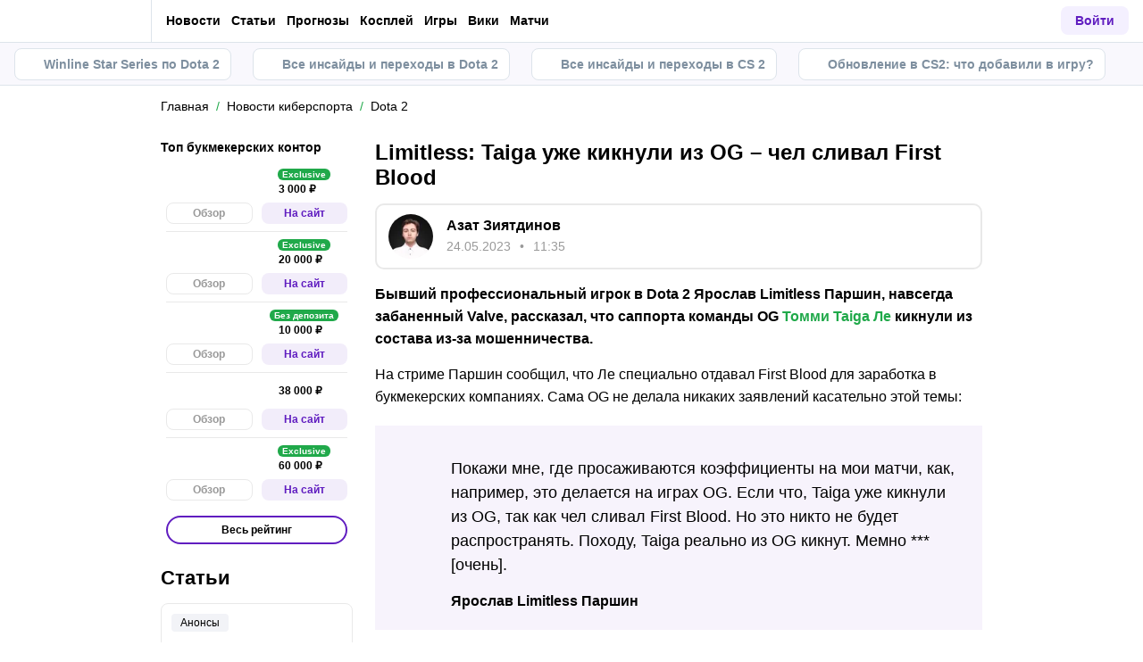

--- FILE ---
content_type: text/css; charset=UTF-8
request_url: https://cybersport.metaratings.ru/_next/static/css/70e6b2f74df5fa5f.css
body_size: 6236
content:
@media screen and (min-width:1100px){.NewsItem_newsListFlex__cpA1j{display:flex;align-items:flex-start;justify-content:space-between;flex-wrap:wrap}.NewsItem_newsListFlex__cpA1j .NewsItem_newsItem__9cAYP{width:calc(33.33333% - 10.66px);margin:0 0 16px;order:-1;display:flex;flex-flow:column wrap;background:#fff;border-radius:8px;padding:10px 15px 15px}}.NewsItem_newsList__29XZV .NewsItem_newsItem__9cAYP{border:2px solid var(--light-border-color);border-radius:8px;padding:15px;margin:0 0 20px}.NewsItem_newsList__29XZV .NewsItem_newsItem__9cAYP:not(:last-child){margin:0 0 20px}.NewsItem_newsList__29XZV .NewsItem_newsItem__9cAYP.NewsItem_main__qzykQ{padding-top:10px}.NewsItem_newsList__29XZV .NewsItem_newsItemDetail__t2_ex{justify-content:space-between}.NewsItem_newsList__29XZV .NewsItem_newsItemTitle__ydVUV{display:block;font-size:16px;font-weight:700;line-height:1.5;margin:0}.NewsItem_newsList__29XZV .NewsItem_newsItemComment__vezx8{display:flex;top:auto;margin:5px 0 0}.NewsItem_newsItem__9cAYP{display:block;color:var(--main-font-color)}.NewsItem_newsItem__9cAYP:hover,.NewsItem_newsItem__9cAYP:hover .NewsItem_newsItem-comment__bxSff{color:var(--primary-color)}.NewsItem_newsItem__9cAYP:not(:last-child){margin:0 0 15px}.NewsItem_newsItem__9cAYP.NewsItem_main__qzykQ .NewsItem_newsItemDetail__t2_ex{margin:0}.NewsItem_newsItem__9cAYP.NewsItem_main__qzykQ .NewsItem_newsItemTitle__ydVUV{font-weight:700}.NewsItem_newsItemDetail__t2_ex{display:flex;align-items:center;flex-flow:wrap;margin:0 0 5px}.NewsItem_newsItemList__IDbod{display:flex;align-items:center;flex-flow:wrap;margin:0 15px 0 0}.NewsItem_newsItemList__IDbod li{position:relative;display:flex;align-items:center;color:var(--gray-color);font-size:12px}.NewsItem_newsItemList__IDbod li:not(:last-child){--roundSize:3px;--rightIndent:20px;margin-right:var(--rightIndent)}.NewsItem_newsItemList__IDbod li:not(:last-child):after{content:"";position:absolute;top:calc(50% - var(--roundSize)/2);right:calc(var(--rightIndent)/-2 + var(--roundSize)/-2);width:var(--roundSize);height:var(--roundSize);background-color:var(--gray-color);border-radius:50%}.NewsItem_newsItemTitle__ydVUV{display:inline;font-size:14px;line-height:1.3;margin-right:10px}.NewsItem_newsItemComment__vezx8{position:relative;display:inline-flex;align-items:center;justify-content:flex-end;top:2px;color:var(--gray-color);font-size:14px;font-weight:400;transition:color .3s ease-in-out}.NewsItem_newsItemComment__vezx8 svg{width:12px;height:12px;fill:currentColor;transition:none;margin:0 5px -2px 0}.NewsItem_newsTimeline__7czWQ{position:relative;display:flex;align-items:center;justify-content:center;margin:15px 0}.NewsItem_newsTimeline__7czWQ:before{content:"";position:absolute;top:calc(50% - .5px);right:0;left:0;height:1px;background-color:var(--light-border-color);z-index:0}.NewsItem_newsTimeline__7czWQ span{position:relative;display:flex;align-items:center;justify-content:center;min-height:20px;font-size:12px;line-height:20px;background-color:var(--gray-bg-color);border-radius:4px;padding:0 10px;z-index:1}.NewsItem_newsTimeline__7czWQ span:after,.NewsItem_newsTimeline__7czWQ span:before{content:"";position:absolute;top:0;bottom:0;width:6px;background-color:#fff}.NewsItem_newsTimeline__7czWQ span:before{left:-6px}.NewsItem_newsTimeline__7czWQ span:after{right:-6px}.NewsItem_badgeCollection__B7H1E{display:flex;grid-gap:5px;flex-wrap:wrap;justify-content:flex-end;row-gap:5px;max-width:130px;margin:5px 0}.NewsItem_badgeCollection__B7H1E:empty{display:none}@media screen and (min-width:1100px){.NewsItem_badgeCollection__B7H1E{max-width:calc(100% - 200px)}}.NewsItem_badgeCollectionInner__AXl9N{display:inline-flex;max-width:none}@media screen and (min-width:1100px){.NewsItem_badgeCollectionInner__AXl9N{max-width:none}}.OtherCategories_subsections__eRSmk{background-color:var(--darken-background-color);border-radius:var(--border-radius);padding:20px}@media screen and (min-width:1100px){.OtherCategories_subsections__eRSmk{width:200px}}@media screen and (max-width:1099px){.OtherCategories_subsections__eRSmk{padding:10px 20px 10px 15px;border-radius:0;transition:var(--max-height-transition);overflow:hidden;margin:0 -15px 20px;background-color:var(--cloud-grey-color)}.OtherCategories_subsections__eRSmk .OtherCategories_list__QJ6fK{padding-right:20px}.OtherCategories_subsections__eRSmk.OtherCategories_active__o2o9W{transition:var(--max-height-transition);overflow:auto;-ms-overflow-style:none;scrollbar-width:none}.OtherCategories_subsections__eRSmk.OtherCategories_active__o2o9W::-webkit-scrollbar{display:none}.OtherCategories_subsections__eRSmk.OtherCategories_active__o2o9W .OtherCategories_title__Zifpi svg{width:12px;height:12px;transform:rotate(-90deg)}}.OtherCategories_subsections__eRSmk .OtherCategories_title__Zifpi{font-weight:400;font-size:18px;line-height:1.2;color:var(--main-font-color);display:flex;align-items:center;justify-content:space-between;margin-bottom:13px}@media screen and (max-width:1099px){.OtherCategories_subsections__eRSmk .OtherCategories_title__Zifpi{font-size:16px;font-weight:700}.OtherCategories_subsections__eRSmk .OtherCategories_title__Zifpi svg{width:12px;height:12px;transition:var(--transform-transition);display:block;transform:rotate(90deg)}}.OtherCategories_subsections__eRSmk .OtherCategories_titleBold__o_Jqc{font-weight:700}.OtherCategories_subsections__eRSmk .OtherCategories_link__79wA5{font-size:14px;line-height:1.42;color:var(--light-gray-color);transition:var(--color-transition);display:flex;justify-content:flex-start;align-items:center;margin-bottom:10px}.OtherCategories_subsections__eRSmk .OtherCategories_link__79wA5 img,.OtherCategories_subsections__eRSmk .OtherCategories_link__79wA5 svg{width:24px;height:24px;object-fit:cover;margin-right:10px;flex-shrink:0}.OtherCategories_subsections__eRSmk .OtherCategories_link__79wA5:hover{color:var(--success-color)}.OtherCategories_dropdownName__hSbNe{display:flex;align-items:center;justify-content:space-between;cursor:pointer;font-size:14px;line-height:1.5;color:var(--light-gray-color);transition:var(--color-transition)}.OtherCategories_dropdownName__hSbNe div{max-width:calc(100% - 25px)}.OtherCategories_dropdownName__hSbNe img,.OtherCategories_dropdownName__hSbNe svg{width:12px;height:12px;transition:var(--fill-transition),var(--transform-transition);display:block;transform:rotate(90deg)}.OtherCategories_dropdownName__hSbNe:hover{color:var(--success-color)}.OtherCategories_dropdownName__hSbNe:hover img,.OtherCategories_dropdownName__hSbNe:hover svg{fill:var(--success-color)}.OtherCategories_dropdownList__SvLuy{display:flex;flex-direction:column;row-gap:10px;max-height:0;opacity:0;overflow:hidden;transition:var(--padding-transition),var(--max-width-transition),var(--opacity-transition);margin-bottom:10px;padding-left:20px}.OtherCategories_dropdownListItem__VRota{font-size:13px;line-height:2;color:var(--light-gray-color);transition:var(--color-transition)}.OtherCategories_dropdownListItem__VRota:hover{color:var(--success-color)}.OtherCategories_dropdown__Hhdf7.OtherCategories_isActive__vox_v>.OtherCategories_dropdownName__hSbNe img,.OtherCategories_dropdown__Hhdf7.OtherCategories_isActive__vox_v>.OtherCategories_dropdownName__hSbNe svg{transform:rotate(-90deg)}.OtherCategories_dropdown__Hhdf7.OtherCategories_isActive__vox_v>.OtherCategories_dropdownList__SvLuy{opacity:1;max-height:600px;padding:15px 0 5px 20px;overflow:auto;-ms-overflow-style:none;scrollbar-width:none}.OtherCategories_dropdown__Hhdf7.OtherCategories_isActive__vox_v>.OtherCategories_dropdownList__SvLuy::-webkit-scrollbar{display:none}.OtherCategories_bold__xETc6{font-weight:700}.Anchor_anchor__gseF4{margin:15px 0!important}.Loader_loader__CeRtl{--meta-loader-color:var(--primary-color);--meta-loader-top:120px;--meta-loader-left:0;position:absolute;inset:0;border-radius:var(--border-radius);display:flex;align-items:flex-start;justify-content:center;background-color:rgba(var(--base-rgb),.35);z-index:99;-webkit-backdrop-filter:blur(2px);backdrop-filter:blur(2px)}@keyframes Loader_rotatePath__wUXCo{0%{transform:rotate(0)}to{transform:rotate(1turn)}}.Loader_loaderIcon__kc2_n{position:-webkit-sticky;position:sticky;top:var(--meta-loader-top);left:var(--meta-loader-left);fill:var(--meta-loader-color)}.Loader_loaderIcon__kc2_n path:last-child{transform-origin:center;animation:Loader_rotatePath__wUXCo .5s linear infinite}.Rating_rating__4_1Rp{position:relative;display:flex;align-items:center;margin:10px 0;z-index:1}.Rating_rating__4_1Rp.Rating_singleStaying__vH_6C{margin:40px 0}.Rating_rating__4_1Rp.Rating_hasVoted__GH8qr .Rating_stars__7kX8C svg{cursor:default}.Rating_ratingLabel__dBB1Z{display:flex;align-items:center;font-size:18px;line-height:1;margin:2px 28px 0 0}@media screen and (max-width:1099px){.Rating_ratingLabel__dBB1Z{font-size:16px;margin:4px 25px 0 0}}.Rating_ratingCount__7Fi5m{max-width:40px;font-weight:700;overflow:hidden;margin:0 0 0 5px}.Rating_stars__7kX8C{position:relative}.Rating_starsOverlay__cPvAV,.Rating_stars__7kX8C{display:flex;align-items:center;justify-content:flex-start}.Rating_starsOverlay__cPvAV{position:absolute;top:0;left:0;bottom:0;overflow:hidden}.Rating_stars__7kX8C svg{fill:var(--button-bg-color);cursor:pointer;margin-right:10px}.Rating_stars__7kX8C svg.Rating_regularNew__eE9tt{fill:none}.Rating_stars__7kX8C svg.Rating_active__DDchQ{fill:#f8e71c}.Rating_stars__7kX8C svg.Rating_activeNew__2byT7{fill:var(--accent-orange)}.Rating_stars__7kX8C svg.Rating_activeNew__2byT7 path{stroke:var(--accent-orange)}.Rating_stars__7kX8C svg:last-child{margin-right:0}.RatingBK_ratingBk__sYl8y{border-radius:var(--border-radius);display:flex;justify-content:space-between;padding:8px;align-items:center;flex-grow:1;background-color:transparent;position:relative}.RatingBK_ratingBk__sYl8y:before{position:absolute;top:0;left:0;bottom:0;right:0;content:"";border:1px solid rgba(0,0,0,.1);border-radius:var(--border-radius);z-index:-1}@media screen and (min-width:1100px){.RatingBK_ratingBk__sYl8y{padding:0;align-items:stretch;min-height:50px}}@media screen and (max-width:1099px){.RatingBK_ratingBkReviews__Vod3v{padding:0;border:none;flex-wrap:wrap}.RatingBK_ratingBkReviews__Vod3v:before{display:none}.RatingBK_ratingBkReviewsMeta__anE9i{width:50px;min-width:50px;max-width:50px;height:50px;min-height:50px;max-height:50px;border-radius:var(--border-radius);font-size:20px}.RatingBK_ratingBkReviews__Vod3v .RatingBK_ratingBkAbout__AbGdL{width:calc(100% - 50px);min-width:calc(100% - 50px);max-width:calc(100% - 50px)}.RatingBK_ratingBkReviews__Vod3v .RatingBK_ratingBkAbout__AbGdL img{max-height:35px;max-width:125px}.RatingBK_ratingBkReviews__Vod3v .RatingBK_ratingBkBonus__jf2lo{width:calc(50% - 8px);max-width:none;margin:20px 0;justify-content:flex-start;font-size:16px;border-radius:var(--border-radius);height:40px}.RatingBK_ratingBkReviews__Vod3v .RatingBK_ratingBkBonus__jf2lo .RatingBK_hiddenMobile__qJfYl{display:flex!important;font-size:10px;color:var(--light-gray-color);font-weight:400;line-height:.95}.RatingBK_ratingBkReviews__Vod3v .RatingBK_ratingBkOuter__Do7kb{--width:100%;--height:40px;border-radius:var(--border-radius);font-size:20px;margin-bottom:20px}.RatingBK_ratingBkReviews__Vod3v .RatingBK_ratingBkOuter__Do7kb .hidden-mobile{display:block!important}.RatingBK_ratingBkReviews__Vod3v .RatingBK_ratingBkOuter__Do7kb .hidden-desktop{display:none!important}}.RatingBK_ratingBkOuter__Do7kb{--width:34px;--height:34px;width:var(--width);min-width:var(--width);max-width:var(--width);height:var(--height);min-height:var(--height);border-radius:50%;padding:0;display:flex;justify-content:center}@media screen and (min-width:1100px){.RatingBK_ratingBkOuter__Do7kb{--width:227px;--height:100%;border-radius:0 var(--border-radius) var(--border-radius) 0;margin-left:10px;font-size:18px;min-height:50px}}.RatingBK_ratingBkAbout__AbGdL{flex-grow:2;display:flex;align-items:center;justify-content:center;height:100%}.RatingBK_ratingBkAboutLogo__FtG7H{width:90px;display:flex}@media screen and (min-width:1100px){.RatingBK_ratingBkAboutLogo__FtG7H{min-height:50px;align-items:center;justify-content:center}}.RatingBK_ratingBkAboutLogo__FtG7H img{max-height:25px;max-width:100%;object-fit:scale-down}@media screen and (min-width:1100px){.RatingBK_ratingBkAboutLogo__FtG7H{width:115px}.RatingBK_ratingBkAboutLogo__FtG7H img{max-height:30px}}@media screen and (max-width:374px){.RatingBK_ratingBkAboutLogo__FtG7H{width:75px}.RatingBK_ratingBkAboutLogo__FtG7H img{max-height:20px}}.RatingBK_ratingBkBonus__jf2lo{position:relative;padding:3px 6px;background-color:var(--table-block-bg-color);max-width:260px;border-radius:4px;display:flex;align-items:center;justify-content:center;color:var(--main-font-color);transition:color .25s ease-in;font-weight:700;font-size:14px;margin-right:8px;line-height:1.15}@media screen and (min-width:1100px){.RatingBK_ratingBkBonus__jf2lo{position:static;margin:5px 10px 5px 0;padding:4px 6px;min-width:170px;max-width:260px;justify-content:flex-start;max-height:40px;font-size:16px}.RatingBK_ratingBkBonus__jf2lo .RatingBK_hiddenMobile__qJfYl{font-size:12px;font-weight:400;color:var(--light-gray-color)}}.RatingBK_ratingBkBonusIcon__Z7iY6{display:flex;align-items:center;justify-content:center;background-color:var(--main-background-color);width:28px;min-width:28px;max-width:28px;height:28px;min-height:28px;max-height:28px;border-radius:4px;margin-right:8px}@media screen and (max-width:374px){.RatingBK_ratingBkBonusIcon__Z7iY6{width:24px;min-width:24px;max-width:24px;height:24px;min-height:24px;max-height:24px}}.RatingBK_ratingBkBonusIcon__Z7iY6 svg{fill:var(--main-font-color);transition:fill .25s ease-in}.RatingBK_ratingBkBonusContainer__zfGoP{display:flex;align-items:center}.RatingBK_ratingBkBonusAmount__2gdv3{margin-right:0}@media screen and (min-width:1100px){.RatingBK_ratingBkBonusAmount__2gdv3{margin-right:9px}}.RatingBK_ratingBkBonusBadge__xHHEo{top:-6px;left:50%;padding:1px 7px;min-height:14px;font-size:10px;transform:translateX(-50%)}@media screen and (min-width:1100px){.RatingBK_ratingBkBonusBadge__xHHEo{top:0;left:0;padding:2px 6px;font-size:12px;transform:translateX(0)}}.RatingBK_ratingBkBonus__jf2lo:hover{color:var(--primary-color)}.RatingBK_ratingBkBonus__jf2lo:hover .RatingBK_ratingBkBonusIcon__Z7iY6 svg{fill:var(--primary-color)}.PostAuthor_postAuthor__Zkc5g{--avatar-size:50px;display:flex;background-color:var(--main-background-color);border:2px solid var(--light-border-color);border-radius:var(--border-radius-medium);padding:10px 13px}.PostAuthor_postAuthor__Zkc5g:not(:last-child){margin-bottom:15px}.PostAuthor_postAuthorText__2q_MA{flex-grow:3;width:50%;padding-top:4px}.PostAuthor_postAuthorAvatar__d_Nku{display:flex;justify-content:center;align-items:center;width:var(--avatar-size);min-width:var(--avatar-size);max-width:var(--avatar-size);height:var(--avatar-size);border-radius:50%;overflow:hidden;transition:opacity .3s ease-in-out;margin-right:15px}.PostAuthor_postAuthorAvatar__d_Nku:hover{opacity:.75}.PostAuthor_postAuthorAvatar__d_Nku img{min-width:100%;min-height:100%;object-fit:fill}.PostAuthor_postAuthorName__dYplp{font-weight:700}.PostAuthor_postAuthorName__dYplp:not(:last-child){margin-bottom:10px}@media screen and (min-width:992px){.PostAuthor_postAuthorName__dYplp:not(:last-child){margin-bottom:7px}}.PostAuthor_postAuthorName__dYplp a{color:var(--main-font-color)}.PostAuthor_postAuthorName__dYplp a:hover{color:var(--primary-color)}.PostAuthor_postAuthorInfo__ySRt_{display:flex;align-items:center;flex-flow:wrap;color:var(--gray-color);font-size:14px;line-height:1.1}.PostAuthor_postAuthorInfo__ySRt_:not(:last-child){margin-bottom:8px}.PostAuthor_postAuthorInfo__ySRt_ .PostAuthor_item__pF1PU:not(:last-child):after{padding:0 10px;content:"•"}@media screen and (max-width:450px){.PostAuthor_postAuthorInfo__ySRt_ .PostAuthor_item__pF1PU:nth-child(2){flex-grow:2;width:55%}.PostAuthor_postAuthorInfo__ySRt_ .PostAuthor_item__pF1PU:nth-child(2):after{display:none}.PostAuthor_postAuthorInfo__ySRt_ .PostAuthor_item__pF1PU:nth-child(n+3){margin:5px 0 0}.PostAuthor_postAuthorInfo__ySRt_ .PostAuthor_item__pF1PU:first-child:nth-last-child(3)~.PostAuthor_item__pF1PU+.PostAuthor_item__pF1PU{min-width:100%}}.PostAuthor_postAuthorStatistic__I0jWN{display:flex;align-items:center;justify-content:space-between;font-size:14px;font-weight:700}@media screen and (max-width:992px){.PostAuthor_postAuthorStatistic__I0jWN{position:relative}}@media screen and (max-width:720px){.PostAuthor_postAuthorStatistic__I0jWN{flex-wrap:wrap;width:calc(100% + var(--avatar-size) + 15px);margin-left:calc((var(--avatar-size) + 15px)*-1)}}.PostAuthor_postAuthorStatistic__I0jWN .PostAuthor_month__JoaRG{display:flex;align-items:center;justify-content:flex-start}@media screen and (max-width:720px){.PostAuthor_postAuthorStatistic__I0jWN .PostAuthor_month__JoaRG{flex-wrap:wrap}}.PostAuthor_postAuthorStatistic__I0jWN .PostAuthor_item__pF1PU{margin-right:10px;display:flex;flex-wrap:nowrap}@media screen and (max-width:720px){.PostAuthor_postAuthorStatistic__I0jWN .PostAuthor_item__pF1PU:first-child{width:100%;min-width:100%;max-width:100%;margin-bottom:6px}}.PostAuthor_postAuthorStatistic__I0jWN .PostAuthor_item__pF1PU .PostAuthor_isWin__n6Xf5,.PostAuthor_postAuthorStatistic__I0jWN .PostAuthor_item__pF1PU.PostAuthor_isWin__n6Xf5{color:var(--success-color)}.PostAuthor_postAuthorStatistic__I0jWN .PostAuthor_item__pF1PU .PostAuthor_isWin__n6Xf5 .PostAuthor_icon___AK5P,.PostAuthor_postAuthorStatistic__I0jWN .PostAuthor_item__pF1PU.PostAuthor_isWin__n6Xf5 .PostAuthor_icon___AK5P{background-color:var(--success-color)}.PostAuthor_postAuthorStatistic__I0jWN .PostAuthor_item__pF1PU .PostAuthor_isLose__A68Co,.PostAuthor_postAuthorStatistic__I0jWN .PostAuthor_item__pF1PU.PostAuthor_isLose__A68Co{color:var(--danger-color)}.PostAuthor_postAuthorStatistic__I0jWN .PostAuthor_item__pF1PU .PostAuthor_isLose__A68Co .PostAuthor_icon___AK5P,.PostAuthor_postAuthorStatistic__I0jWN .PostAuthor_item__pF1PU.PostAuthor_isLose__A68Co .PostAuthor_icon___AK5P{background-color:var(--danger-color)}.PostAuthor_postAuthorStatistic__I0jWN .PostAuthor_item__pF1PU.PostAuthor_isBack__16Emh{color:#f5a623}.PostAuthor_postAuthorStatistic__I0jWN .PostAuthor_item__pF1PU.PostAuthor_isBack__16Emh .PostAuthor_icon___AK5P{background-color:#f5a623}.PostAuthor_postAuthorStatistic__I0jWN .PostAuthor_item__pF1PU:last-child{margin-right:0}@media screen and (max-width:350px){.PostAuthor_postAuthorStatistic__I0jWN .PostAuthor_item__pF1PU:last-child{margin-top:5px}}.PostAuthor_postAuthorStatistic__I0jWN .PostAuthor_icon___AK5P{--size:16px;width:var(--size);max-width:var(--size);min-width:var(--size);height:var(--size);margin-right:5px;border-radius:50%;display:flex;align-items:center;justify-content:center;text-align:center;line-height:var(--size)}.PostAuthor_postAuthorStatistic__I0jWN .PostAuthor_icon___AK5P svg{fill:#fff}.PostAuthor_postAuthorStatistic__I0jWN .PostAuthor_icon___AK5P .PostAuthor_bidPlus__WynUQ{width:8px;height:8px}.PostAuthor_postAuthorStatistic__I0jWN .PostAuthor_icon___AK5P .PostAuthor_bidMinus__xI2Oj{width:8px}.PostAuthor_postAuthorStatistic__I0jWN .PostAuthor_icon___AK5P .PostAuthor_bidBack__zDpdg{width:7px;height:8px}.PostAuthor_postAuthorStatistic__I0jWN .PostAuthor_all__lnUnq{display:inline-flex;align-items:center;justify-content:flex-end;color:var(--success-color)}@media only screen and (min-width:450px)and (max-width:992px){.PostAuthor_postAuthorStatistic__I0jWN .PostAuthor_all__lnUnq{position:absolute;white-space:nowrap;right:0;bottom:0}}@media screen and (max-width:449px){.PostAuthor_postAuthorStatistic__I0jWN .PostAuthor_all__lnUnq{margin:15px 0 0}}.PostAuthor_postAuthorStatistic__I0jWN .PostAuthor_all__lnUnq svg{width:10px;height:10px;fill:var(--success-color);margin-left:3px}.PostAuthor_postAuthorStatistic__I0jWN .PostAuthor_all__lnUnq:hover{text-decoration:none}.PostAuthor_postAuthorStatistic__I0jWN .PostAuthor_all__lnUnq:hover span{text-decoration:underline}.Subscribe_subscribe__5mDUa{background-color:var(--panel-bg-color);padding:20px 15px;margin:20px -15px}@media screen and (min-width:1100px){.Subscribe_subscribe__5mDUa{margin:20px 0}}.Subscribe_subscribeTitle__EosfC{font-weight:700;font-size:18px;margin-bottom:12px}.Subscribe_subscribeList__oS9Dj{display:flex;flex-wrap:wrap;gap:10px}.Subscribe_subscribeItem__FP8zi{display:inline-flex;align-items:center;justify-content:center;width:106px;height:36px;margin-bottom:10px;border-radius:5px}.Subscribe_subscribeItem__FP8zi.Subscribe_vk__Vf_Oq{background-color:#4a90e2;color:#fff}.Subscribe_subscribeItem__FP8zi.Subscribe_vk__Vf_Oq:hover{background-color:#3080de}.Subscribe_subscribeItem__FP8zi.Subscribe_tg__xbSve{background-color:#56afdd;color:#fff}.Subscribe_subscribeItem__FP8zi.Subscribe_tg__xbSve:hover{background-color:#3ca3d8}.Subscribe_subscribeItem__FP8zi.Subscribe_insta__2ZCCI{background:#833ab4;background:linear-gradient(90deg,#833ab4,#fd1d1d,#fcb045);transition:var(--opacity-transition)}.Subscribe_subscribeItem__FP8zi.Subscribe_insta__2ZCCI:hover{opacity:.8}.Subscribe_subscribeItem__FP8zi.Subscribe_tt__Bm7PW{background-color:#000;transition:var(--opacity-transition)}.Subscribe_subscribeItem__FP8zi.Subscribe_tt__Bm7PW:hover{opacity:.8}.Subscribe_subscribeItem__FP8zi.Subscribe_tw___XUHJ{background-color:#1da1f2}.Subscribe_subscribeItem__FP8zi.Subscribe_tw___XUHJ:hover{background-color:#0d91e3}.Subscribe_subscribeItem__FP8zi.Subscribe_gooNews__t2Eiy,.Subscribe_subscribeItem__FP8zi.Subscribe_yaDzen__hVcMG,.Subscribe_subscribeItem__FP8zi.Subscribe_yaNews__mRa1h{background-color:#fff;border:1px solid #d0d0d0;box-shadow:0 2px 6px rgba(0,0,0,.05)}.Subscribe_subscribeItem__FP8zi.Subscribe_gooNews__t2Eiy:hover,.Subscribe_subscribeItem__FP8zi.Subscribe_yaDzen__hVcMG:hover,.Subscribe_subscribeItem__FP8zi.Subscribe_yaNews__mRa1h:hover{border-color:#888;box-shadow:0 2px 6px rgba(0,0,0,.07)}.Subscribe_subscribeItem__FP8zi.Subscribe_yaDzen__hVcMG{padding:0 10px}.Subscribe_subscribeItem__FP8zi.Subscribe_youtubeWText__fjLBW{background-color:red;box-shadow:0 2px 6px rgba(0,0,0,.05)}.Subscribe_subscribeItem__FP8zi.Subscribe_youtubeWText__fjLBW .Subscribe_subscribeItemIcon__NQM8J{line-height:0}.Subscribe_subscribeItem__FP8zi.Subscribe_youtubeWText__fjLBW:hover{background-color:#c00;box-shadow:0 2px 6px rgba(0,0,0,.07)}.Subscribe_subscribeItem__FP8zi.Subscribe_twitterWText___jYiQ{background-color:#1da1f2;border:1px solid #1da1f2;box-shadow:0 2px 6px rgba(0,0,0,.05)}.Subscribe_subscribeItem__FP8zi.Subscribe_twitterWText___jYiQ .Subscribe_subscribeItemIcon__NQM8J{line-height:0}.Subscribe_subscribeItem__FP8zi.Subscribe_twitterWText___jYiQ:hover{border-color:#0d91e3;background-color:#0d91e3;box-shadow:0 2px 6px rgba(0,0,0,.07)}.Subscribe_subscribeItem__FP8zi.Subscribe_instagramWText__2wLpE,.Subscribe_subscribeItem__FP8zi.Subscribe_tiktokWText__ysPyD{background-color:#fff;border:1px solid #d0d0d0;box-shadow:0 2px 6px rgba(0,0,0,.05)}.Subscribe_subscribeItem__FP8zi.Subscribe_instagramWText__2wLpE .Subscribe_subscribeItemIcon__NQM8J,.Subscribe_subscribeItem__FP8zi.Subscribe_tiktokWText__ysPyD .Subscribe_subscribeItemIcon__NQM8J{line-height:0}.Subscribe_subscribeItem__FP8zi.Subscribe_instagramWText__2wLpE:hover,.Subscribe_subscribeItem__FP8zi.Subscribe_tiktokWText__ysPyD:hover{border-color:#888;box-shadow:0 2px 6px rgba(0,0,0,.07)}@media screen and (min-width:1100px){.Subscribe_subscribeItem__FP8zi{width:122px;height:40px;margin-bottom:0}}@media screen and (max-width:368px){.Subscribe_subscribeItem__FP8zi{width:calc(33.3333% - 10px)}}.Subscribe_subscribeItemIcon__NQM8J svg{width:100%;height:100%}.Subscribe_subscribeItemIcon__NQM8J svg.Subscribe_instaIcon__dcd1R path,.Subscribe_subscribeItemIcon__NQM8J svg.Subscribe_tgIcon__jYJTH,.Subscribe_subscribeItemIcon__NQM8J svg.Subscribe_ttIcon__mz8mt,.Subscribe_subscribeItemIcon__NQM8J svg.Subscribe_twIcon__u4SQn,.Subscribe_subscribeItemIcon__NQM8J svg.Subscribe_vkIcon___ek1B{fill:#fff}.Subscribe_subscribeItemIcon__NQM8J.Subscribe_vk__Vf_Oq{width:22px;height:22px}@media only screen and (max-width:368px){.Subscribe_subscribeItemIcon__NQM8J.Subscribe_vk__Vf_Oq{width:18px;height:18px}}.Subscribe_subscribeItemIcon__NQM8J.Subscribe_tg__xbSve{width:22px;height:22px}@media only screen and (max-width:368px){.Subscribe_subscribeItemIcon__NQM8J.Subscribe_tg__xbSve{width:18px;height:18px}}.Subscribe_subscribeItemIcon__NQM8J.Subscribe_tt__Bm7PW{width:22px;height:22px}@media only screen and (max-width:368px){.Subscribe_subscribeItemIcon__NQM8J.Subscribe_tt__Bm7PW{width:18px;height:18px}}.Subscribe_subscribeItemIcon__NQM8J.Subscribe_insta__2ZCCI{width:22px;height:22px}@media only screen and (max-width:368px){.Subscribe_subscribeItemIcon__NQM8J.Subscribe_insta__2ZCCI{width:18px;height:18px}}.Subscribe_subscribeItemIcon__NQM8J.Subscribe_tw___XUHJ{width:21px;height:21px}@media only screen and (max-width:368px){.Subscribe_subscribeItemIcon__NQM8J.Subscribe_tw___XUHJ{width:18px;height:18px}}.Subscribe_subscribeItemIcon__NQM8J.Subscribe_gooNews__t2Eiy,.Subscribe_subscribeItemIcon__NQM8J.Subscribe_yaNews__mRa1h{width:82px;height:15px}@media only screen and (max-width:368px){.Subscribe_subscribeItemIcon__NQM8J.Subscribe_gooNews__t2Eiy,.Subscribe_subscribeItemIcon__NQM8J.Subscribe_yaNews__mRa1h{width:76px}}@media only screen and (min-width:768px){.Subscribe_subscribeItemIcon__NQM8J.Subscribe_gooNews__t2Eiy,.Subscribe_subscribeItemIcon__NQM8J.Subscribe_yaNews__mRa1h{width:96px;height:18px}}.Subscribe_subscribeItemIcon__NQM8J.Subscribe_yt__XukWf{color:#fff}.Subscribe_subscribeItemIcon__NQM8J.Subscribe_yt__XukWf .Subscribe_ytIcon__x0eTd{width:25px;height:17px}.Subscribe_subscribeItemIcon__NQM8J.Subscribe_youtubeWText__fjLBW{width:76px;height:17px}.Subscribe_subscribeItemIcon__NQM8J.Subscribe_instagramWText__2wLpE{width:92px;height:22px}.Subscribe_subscribeItemIcon__NQM8J.Subscribe_twitterWText___jYiQ{width:86px;height:17px}.Subscribe_subscribeItemIcon__NQM8J.Subscribe_tiktokWText__ysPyD{width:72px;height:20px}.Subscribe_subscribeItemName__vu72_{font-weight:700;font-size:12px;color:#fff;display:inline-block;margin-left:6px}@media only screen and (max-width:368px){.Subscribe_subscribeItemName__vu72_{font-size:11px}}@media only screen and (min-width:768px){.Subscribe_subscribeItemName__vu72_{font-size:14px}}.TagsList_tags__IhT_O{margin-top:20px}.TagsList_tagsTitle__zZ2aD{font-size:18px;font-weight:700;margin-bottom:15px}.TagsList_tagsList__jYIL4{display:flex;flex-wrap:wrap;align-items:center;margin-top:-10px}.TagsList_tagsItem__5qycT{--tagBG:var(--panel-bg-color);color:var(--gray-color);font-size:14px;line-height:1;text-transform:uppercase;background:var(--tagBG);border-radius:4px;padding:7px 8px;margin-top:10px}.TagsList_tagsItem__5qycT:not(:last-child){margin-right:10px}.TagsList_tagsItem__5qycT:active,.TagsList_tagsItem__5qycT:focus,.TagsList_tagsItem__5qycT:hover{--tagBG:#e1e0e0;color:var(--main-font-color)}.AdminToolbar_toolbar__YaMyy{position:fixed;top:20%;top:max(200px,20%);left:0;z-index:999;transform:translateY(-50%);display:flex;flex-direction:column}.AdminToolbar_toolbarItem__Sshqw{width:55px;min-width:55px;max-width:55px;height:55px;min-height:55px;max-height:55px;background-color:#fff;align-items:center;justify-content:center;display:inline-flex;border:1px solid var(--light-border-color);border-bottom:none;transition:background-color .25s ease-in-out,border-color .25s ease-in-out}.AdminToolbar_toolbarItem__Sshqw svg{fill:var(--main-font-color);transition:fill .25s ease-in-out}.AdminToolbar_toolbarItem__Sshqw:hover{background-color:var(--primary-color);border-color:var(--primary-color)}.AdminToolbar_toolbarItem__Sshqw:hover svg{fill:#fff}.AdminToolbar_toolbarItem__Sshqw:first-child{border-top-right-radius:var(--border-radius)}.AdminToolbar_toolbarItem__Sshqw:last-child{border-bottom-right-radius:var(--border-radius);border-bottom:1px solid var(--light-border-color)}.AdminToolbar_toolbarItem__Sshqw:last-child:hover{border-bottom:1px solid var(--primary-color)}.Article_article__hvuHu{margin-bottom:28px}.Article_articleFooter__JAYH5{display:flex;justify-content:space-between;flex-wrap:wrap;margin-bottom:20px}.Article_articleFooter__JAYH5:empty{margin-bottom:0}.Article_banner__E0F1f{margin-top:20px}.Article_apSources__AD8c9{font-family:var(--main-font-family),sans-serif;font-size:14px;font-style:normal;font-stretch:normal;line-height:1.43;letter-spacing:normal;color:var(--gray-color);font-weight:700}.Article_apSources__AD8c9 a{margin-left:4px;text-decoration:none;color:var(--main-font-color)}.NewsDetail_infiniteScroll__VolYa{overflow:initial!important}

--- FILE ---
content_type: text/css; charset=UTF-8
request_url: https://cybersport.metaratings.ru/_next/static/css/0ca55e76b13dfc48.css
body_size: 230
content:
.FullScreen_modal__Kk0jh{position:relative;display:flex;flex-direction:column;justify-content:center;min-height:540px;max-height:800px;width:100%;background-color:transparent;border-top-right-radius:0;overflow:hidden}@media screen and (min-width:1100px){.FullScreen_modal__Kk0jh{max-width:780px;background-color:#000;border-radius:23px}}@media screen and (min-width:720px)and (max-width:1279px){.FullScreen_modal__Kk0jh{max-height:900px}}.FullScreen_modalClose__m8yLf{position:absolute;z-index:1;right:10px;top:10px;fill:#fff}.FullScreen_wrapper__u9HOv{position:absolute;visibility:hidden}

--- FILE ---
content_type: application/javascript; charset=UTF-8
request_url: https://cybersport.metaratings.ru/_next/static/chunks/40261-81016a01bd8bbe49.js
body_size: 15495
content:
(self.webpackChunk_N_E=self.webpackChunk_N_E||[]).push([[40261],{30049:function(e,n,t){"use strict";t.d(n,{U:function(){return d}});var o=t(74512),i=t(95685),r=t.n(i),a=t(62129),s=t(51275),l=t(7454),c=t(99118),u=t.n(c);let d=e=>{let{className:n,visibilityToggler:t,onSearch:i,action:c,placeholder:d,setInputValue:m}=e,{t:h}=(0,a.$G)("layout");return(0,s.cS)(d)&&(d=h("Search")),(0,o.jsxs)("form",{className:r()(u().headerSearch,n),action:c,onSubmit:e=>{e.preventDefault();let n=e.currentTarget;i&&i(n.q.value)},onMouseLeave:e=>{t&&t(!1)},children:[(0,o.jsx)("input",{type:"text",placeholder:d,name:"q",required:!0,onChange:e=>{m&&m(e.target.value)}}),(0,o.jsx)("button",{children:(0,o.jsx)(l.JO,{icon:"search",size:18})}),(0,o.jsx)("button",{className:u().isClear,type:"reset",children:(0,o.jsx)(l.JO,{icon:"close",size:7})})]})}},35193:function(e,n,t){"use strict";t.d(n,{o:function(){return u}});var o=t(74512),i=t(32735),r=t(35837),a=t(9294),s=t(51380),l=t(30049),c=t(7636);let u=e=>{let{className:n,visibilityToggler:t}=e,u=(0,r.useRouter)(),{region:d}=(0,i.useContext)(a.I),m=d&&d===c.$M.BR,h="/".concat(m?"pesquisa":"search","/"),p=(0,s.WS)({category:"Search",action:"Interaction"});return(0,o.jsx)(l.U,{className:n,onSearch:e=>{p(),u.push({pathname:h,query:{q:e}})},visibilityToggler:t,action:h})}},24688:function(e,n,t){"use strict";t.d(n,{H9:function(){return d},Ur:function(){return u},bE:function(){return c}});var o=t(32735),i=t(8556),r=t(51275),a=t(46453),s=t(60390),l=t(18837);let c=e=>{let{hasStickyBookmakers:n,homePage:t,headerShowPromoMenu:i}=(0,l.ZP)(),[r,s]=(0,o.useState)(i),[c,u]=(0,o.useState)(n&&(e||!t)),[d,m]=(0,o.useState)(!t),h=(0,a.a)(1099,!0);return(0,o.useEffect)(()=>{let e=window.pageYOffset,n=!1,t=document.querySelector(".jsMainTopBk"),o=t?Math.abs(t.offsetHeight+t.offsetTop):Math.abs(window.screen.height/1.5),r=()=>{let r=window.pageYOffset;if(!h){s(i);return}if(60>Math.abs(r-e)){n=!1;return}r>e?r<o?t&&(u(!1),s(i),m(!1)):(s(!1),u(!1),m(!1)):r<o?t?(u(!1),s(i),m(!1)):(u(!0),s(i),m(!0)):(s(i),u(!0),m(!0)),e=r>0?r:0,n=!1},a=()=>{n||(window.requestAnimationFrame(r),n=!0)};return window.addEventListener("scroll",a,{passive:!0}),()=>{window.removeEventListener("scroll",a)}},[h]),{showSubNav:r,showStickyBookmakers:c,isAppBannerShown:d}},u=e=>{let[n,t]=(0,o.useState)(e),[i,s]=(0,o.useState)(e),[l,c]=(0,o.useState)([]),u=(0,a.a)(1099,!0);return(0,o.useEffect)(()=>{e?(t(e),setTimeout(()=>{s(e)},10)):(s(e),setTimeout(()=>{t(e)},240))},[e]),{mobileMenuDisplayBlock:n,translateMobileMenu:i,openDropdownMenu:l,onMenuItemClick:(e,n)=>{u&&(e.preventDefault(),(null==l?void 0:l.includes(n))?c([...l.filter(e=>e!==n)]):c([...l,n]))},calculateMenuItemListHeight:e=>{let n={},t=e=>(0,r.cS)(e.children)?1:e.children.reduce((e,n)=>(0,r.cS)(n.children)?e+1:e+t(n),0);if(!(0,r.cS)(e.children)&&u){let o=t(e);n={"--listHeight":28+32*(e.children.length+o)+"px"}}return n}}},d=e=>{let{setHeaderShowPromoMenu:n}=(0,l.ZP)(),{data:t}=(0,i.aM)(s.ZV,{skip:(0,r.Dw)(e),fetchPolicy:"cache-first",ssr:!0}),a=((0,r.cS)(e)?null==t?void 0:t.menuTree:e)||[],c=a.filter(e=>"main"===e.type),u=a.filter(e=>"promo"===e.type);return(0,o.useEffect)(()=>{n(!!u.length)},[t]),{menuPromo:u,menuMain:c,hasPromoMenuItems:!!u.length}}},60390:function(e,n,t){"use strict";t.d(n,{ZV:function(){return d},_d:function(){return u},o2:function(){return c}});var o=t(55753),i=t(26729),r=t(22076);function a(){let e=(0,o._)(["\n    query Header {\n        ","\n\n        ","\n\n        ","\n    }\n"]);return a=function(){return e},e}function s(){let e=(0,o._)(["\n    query Header {\n        ","\n\n        ","\n\n        ","\n\n        ","\n    }\n"]);return s=function(){return e},e}function l(){let e=(0,o._)(["\n  query MenuItems {\n    ","\n  }\n"]);return l=function(){return e},e}let c=(0,i.Ps)(a(),r.nw,r.bG,r.fN),u=(0,i.Ps)(s(),r.nw,r.bG,r.fN,r.Tt),d=(0,i.Ps)(l(),r.id)},71363:function(e,n,t){"use strict";var o=t(74512),i=t(46582),r=t.n(i),a=t(38911);n.Z=()=>{let e=(0,a.me)(),n=()=>e?"Telecom Asia Sport":"Metaratings";return(0,o.jsxs)(r(),{children:[(0,o.jsx)("link",{rel:"icon",type:"image/x-icon",href:"/favicon.ico"}),(0,o.jsx)("link",{rel:"shortcut icon",type:"image/x-icon",href:"/images/favicon/favicon.ico"}),(0,o.jsx)("link",{rel:"shortcut icon",type:"image/x-icon",href:"/images/favicon/favicon-16x16.ico"}),(0,o.jsx)("link",{rel:"shortcut icon",type:"image/x-icon",href:"/images/favicon/favicon-24x24.ico"}),(0,o.jsx)("link",{rel:"shortcut icon",type:"image/x-icon",href:"/images/favicon/favicon-32x32.ico"}),(0,o.jsx)("link",{rel:"shortcut icon",type:"image/x-icon",href:"/images/favicon/favicon-48x48.ico"}),(0,o.jsx)("link",{rel:"shortcut icon",type:"image/x-icon",href:"/images/favicon/favicon-64x64.ico"}),(0,o.jsx)("link",{rel:"icon",type:"image/png",sizes:"32x32",href:"/images/favicon/favicon-32x32.png"}),(0,o.jsx)("link",{rel:"icon",type:"image/png",sizes:"96x96",href:"/images/favicon/favicon-96x96.png"}),(0,o.jsx)("link",{rel:"icon",type:"image/png",sizes:"16x16",href:"/images/favicon/favicon-16x16.png"}),(0,o.jsx)("link",{rel:"apple-touch-icon-precomposed",href:"/images/favicon/ios-favicon-precomposed.svg"}),(0,o.jsx)("link",{rel:"apple-touch-icon",href:"/images/favicon/apple-touch-fav-16x16.png"}),(0,o.jsx)("link",{rel:"apple-touch-icon",sizes:"57x57",href:"/images/favicon/apple-touch-fav-57x57.png"}),(0,o.jsx)("link",{rel:"apple-touch-icon",sizes:"114x114",href:"/images/favicon/apple-touch-fav-114x114.png"}),(0,o.jsx)("link",{rel:"apple-touch-icon",sizes:"72x72",href:"/images/favicon/apple-touch-fav-72x72.png"}),(0,o.jsx)("link",{rel:"apple-touch-icon",sizes:"144x144",href:"/images/favicon/apple-touch-fav-144x144.png"}),(0,o.jsx)("link",{rel:"apple-touch-icon",sizes:"60x60",href:"/images/favicon/apple-touch-fav-60x60.png"}),(0,o.jsx)("link",{rel:"apple-touch-icon",sizes:"120x120",href:"/images/favicon/apple-touch-fav-120x120.png"}),(0,o.jsx)("link",{rel:"apple-touch-icon",sizes:"76x76",href:"/images/favicon/apple-touch-fav-76x76.png"}),(0,o.jsx)("link",{rel:"apple-touch-icon",sizes:"152x152",href:"/images/favicon/apple-touch-fav-152x152.png"}),(0,o.jsx)("link",{rel:"apple-touch-icon",sizes:"180x180",href:"/images/favicon/apple-touch-fav-180x180.png"}),(0,o.jsx)("link",{rel:"icon",type:"image/png",sizes:"192x192",href:"/images/favicon/android-icon-192x192.png"}),(0,o.jsx)("link",{rel:"mask-icon",href:"/images/favicon/safari-pinned-tab.svg",color:"#601dc0"}),(0,o.jsx)("meta",{name:"apple-mobile-web-app-title",content:n()}),(0,o.jsx)("meta",{name:"application-name",content:n()}),(0,o.jsx)("meta",{name:"msapplication-TileColor",content:"#601dc0"}),(0,o.jsx)("meta",{name:"msapplication-TileImage",content:"/images/favicon/meta-144x144.png"}),(0,o.jsx)("meta",{name:"msapplication-config",content:"/browserconfig.xml"}),(0,o.jsx)("link",{rel:"manifest",href:"/manifest.json",crossOrigin:"use-credentials"})]})}},40261:function(e,n,t){"use strict";t.d(n,{A:function(){return eJ}});var o=t(74512),i=t(32735),r=t(82070),a=t.n(r),s=t(46582),l=t.n(s),c=t(35837),u=t(8556),d=t(95685),m=t.n(d);let h=e=>{let{isTelecomAsia:n,isCyber:t,isMma:o,isSmall:i=!1}=e,r=i?"-small":"";return n?"/images/share-default".concat(r,"-ta.png"):t?"/images/share-default".concat(r,"-cyber.png"):o?"/images/share-default".concat(r,"-mma.png"):"/images/share-default".concat(r,".png")};var p=t(9294),f=t(51275),_=t(81794),g=t(24688),x=t(10521),v=t(67386),w=t(38911),b=t(7636);let j=()=>{let[e,n]=(0,i.useState)(!1),[t,o]=(0,i.useState)(b.hS.LOGIN),r=Object.values(b.hS),a=e=>{let n=e.substring(1),t=n.indexOf("?");return n.substring(0,-1!=t?t:n.length)},s=e=>{let n=e.indexOf("?");return -1===n?"":e.substring(n,e.length)},l=e=>r.indexOf(a(e));return(0,i.useEffect)(()=>{let e=window.location.hash;if(e){let t=l(e);t>-1&&(o(r[t]),n(!0))}else o(b.hS.LOGIN);window.onhashchange=()=>{let e=window.location.hash;if(e){let t=l(e);t>-1&&(o(r[t]),n(!0))}}},[]),(0,i.useEffect)(()=>{let n=a(window.location.hash),o=s(window.location.hash);if(e)window.history.replaceState(window.history.state,"","#".concat(t).concat(o.length?o:""));else if(n)l(n)>-1&&window.history.replaceState(window.history.state,"","#".concat(o));else{let e=localStorage.getItem("initial-hash");(0,f.cS)(e)||(window.location.hash=e,localStorage.removeItem("initial-hash"))}},[e]),{isAuthModalShown:e,setIsAuthModalShown:n,defaultAuthForm:t}},k=function(e){let n=!(arguments.length>1)||void 0===arguments[1]||arguments[1],t=arguments.length>2&&void 0!==arguments[2]&&arguments[2],o=(0,c.useRouter)(),i=(0,w.ZP)(),r=(0,_.D5)(o.asPath).split("?")[0],{filteredHreflangs:a}=(0,v.e)(e,n,!t);if(!n)return[];if(i.is("cyber")||i.is("mma"))return e||[];if(t)return(0,f.Dw)(a)?a:[];let s=e=>({lang:e.lang+"-"+e.regionCode,href:e.httpHost+r});if(Array.isArray(e)&&0===e.length)return[s(i)];if(i.is("sport")){let n=e?[...e]:void 0;return(0,f.cS)(e)?n=w.tc.filter(e=>e.project===i.project&&e.lang===i.lang).map(e=>s(e)):(0,f.cS)(e)||e.some(e=>e.href.includes(i.host))||null==n||n.unshift(s(i)),n||[]}return[]},S=()=>{let e=(0,i.useRef)(null);return(0,i.useEffect)(()=>{var n;let t=e=>{let n=e.target;if("A"!==n.tagName||n.hasAttribute("target")||!n.href)return;let t=(0,x.k)(n.href);"_blank"===t&&n.setAttribute("target",t)};return null===(n=e.current)||void 0===n||n.addEventListener("mousedown",t),()=>{var n;return null===(n=e.current)||void 0===n?void 0:n.removeEventListener("mousedown",t)}},[e.current]),e};var y=t(27381),P=t(35533),M=t(18837),A=t(46453),N=t(91083),C=t(39524),B=t(59655),$=t(7454),R=t(97506),z=t(64554),L=t(24573),E=t(97844),T=t(62129),W=t(95078),H=t(68892),I=t(12788),U=t(58320),G=t(57669),O=t.n(G);let Z=e=>{let{items:n}=e,{isBtnScrollLeftShown:t,isBtnScrollRightShown:r,scrollToRight:a,scrollToLeft:s,tabScrollRef:l,parentRef:c}=(0,U.m)(),[u,d]=(0,i.useState)(null),[h,p]=(0,i.useState)([0,0]),_=e=>!(0,f.cS)(e.advertiser)&&!(0,f.cS)(e.token),g=(e,n)=>{let t=n.getBoundingClientRect();p([t.left+window.scrollX,t.top+window.scrollY]),d(e.id)},x=()=>({left:"".concat(h[0],"px"),top:"".concat(h[1],"px")}),v=()=>{d(null)},w=e=>(0,f.cS)(e.custom_icon)?(0,f.cS)(e.icon)?null:(0,o.jsx)($.JO,{size:20,icon:e.icon,className:O().svgIcon}):(0,o.jsx)($.Ee,{src:e.custom_icon,alt:e.name,width:20,height:20,layout:"fixed",className:O().customIcon});return(0,o.jsxs)("section",{className:O().promoMenuWrapper,ref:l,children:[t?(0,o.jsx)("button",{onClick:s,className:m()(O().scrollArrow,O().isLeft,O().isActive),type:"button",children:(0,o.jsx)($.JO,{icon:"arrow",size:10})}):"",(0,o.jsx)("div",{className:O().promoMenu,ref:c,children:n.map(e=>{var n;return(0,o.jsxs)($.rU,{href:e.url,className:m()(O().item,{[O().isHighlighted]:e.promo}),children:[w(e),e.name,_(e)&&(0,o.jsx)("span",{onClick:n=>{n.preventDefault(),g(e,n.currentTarget)},className:O().chip,children:null!==(n=e.ad_button_text)&&void 0!==n?n:"Реклама"}),u===e.id&&(0,I.createPortal)((0,o.jsxs)("div",{className:O().token,onMouseLeave:v,style:x(),children:[(0,o.jsxs)("div",{children:["Рекламодатель: ",e.advertiser,(0,o.jsx)("div",{className:O().code,children:e.token})]}),(0,o.jsx)($.V3,{onClick:v,size:18,icon:{icon:"close",size:10},className:O().tokenClose})]}),document.body)]},e.id)})}),r?(0,o.jsx)("button",{onClick:a,className:m()(O().scrollArrow,O().isRight,O().isActive),type:"button",children:(0,o.jsx)($.JO,{icon:"arrow",size:10})}):""]})};var V=t(61816),q=t(18117),F=t(92475),D=t.n(F),J=t(53515),Y=t.n(J),Q=e=>{let{showMenu:n,setShowMenu:t,setMenuRender:i,logoutHandler:r,userID:a}=e,{t:s}=(0,T.$G)("layout"),{hasUserProfile:l}=(0,w.ZP)();return(0,o.jsxs)(o.Fragment,{children:[(0,o.jsxs)("nav",{className:m()(Y().profile,{[D().activeProfileMenu]:n}),onMouseLeave:e=>i(!n),children:[(0,o.jsxs)("div",{className:Y().head,children:[(0,o.jsx)("span",{children:s("MyACCOUNT")}),(0,o.jsx)($.V3,{size:24,icon:{icon:"close",size:12},onClick:e=>{i(!n)}})]}),l&&(0,o.jsxs)(o.Fragment,{children:[(0,o.jsxs)($.rU,{href:"/users/".concat(a,"/"),className:Y().item,children:[(0,o.jsx)($.V3,{size:24,icon:{icon:"userProfile",size:18}}),(0,o.jsx)("span",{children:s("MyProfile")})]}),(0,o.jsxs)($.rU,{href:"/profile/",className:Y().item,children:[(0,o.jsx)($.V3,{size:24,icon:{icon:"settings",size:18}}),(0,o.jsx)("span",{children:s("Settings")})]})]}),(0,o.jsxs)($.rU,{href:"#",className:Y().item,onClick:r,children:[(0,o.jsx)($.V3,{size:24,icon:{icon:"logout",size:18}}),(0,o.jsx)("span",{children:s("Logout")})]})]}),(0,o.jsx)("div",{className:m()(D().headerProfileMenuBg,n&&D().activeProfileMenuBg),onClick:e=>t(!n)})]})},K=t(27543);let X=e=>{let{user:n,apiContext:t}=e,[r,a]=(0,i.useState)(!1),[s,l]=(0,i.useState)(!1),u=(0,c.useRouter)(),[d]=(0,V.D)(K.TN,{...t&&{context:t}}),h=(0,A.a)(1099,!0),p=(0,q.x)();(0,i.useEffect)(()=>{l(r)},[r]);let f=(0,o.jsx)(Q,{userID:n.id,showMenu:s,logoutHandler:()=>{d().then(e=>{p.clearStore().then(()=>{var e;a(!1),null===(e=window)||void 0===e||e.localStorage.removeItem("user_id"),u.reload()})})},setShowMenu:l,setMenuRender:a});return(0,o.jsxs)("div",{className:m()(D().headProfileContainer),children:[(0,o.jsx)("button",{className:D().headProfile,onClick:()=>{a(!r)},children:(null==n?void 0:n.avatar)?(0,o.jsx)($.Ee,{src:n.avatar,width:30,height:30,layout:"fixed",alt:n.name}):(0,o.jsx)($.JO,{height:18,width:16,icon:"user"})}),r&&(h?(0,I.createPortal)(f,document.body):f)]})};var ee=t(35042),en=t(54630),et=t.n(en);let eo=e=>{var n,t,r,a;let{button:s,showList:l,setShowList:c,isSingle:u,isMain:d=!1}=e,h=(0,A.a)(1099,!0),p=(0,i.useMemo)(()=>{var e,n,t,o;return(0,ee.Z)({event:"click_on_bk_web",version:"main_menu",place:"cta_button",name_click:s.name,name_bk:null===(n=s.promoLink)||void 0===n?void 0:null===(e=n.analytics_data)||void 0===e?void 0:e.bookmaker_name,partner:null===(o=s.promoLink)||void 0===o?void 0:null===(t=o.analytics_data)||void 0===t?void 0:t.partner})},[s]),f=h?16:20,_=s.name.replace(/\s/g,"").length>(h?6:12);return(0,o.jsxs)(o.Fragment,{children:[(0,o.jsx)($.rU,{href:(null==s?void 0:null===(n=s.promoLink)||void 0===n?void 0:n.href)||"",rel:(null==s?void 0:null===(t=s.promoLink)||void 0===t?void 0:t.rel)||"",target:"_blank",className:m()(et().buttonLink,"js-seo",{[et().buttonLinkMain]:d}),"data-seo-data":p,children:(0,o.jsxs)("div",{className:m()(et().buttonContent,{[et().mainButton]:d}),style:{"--bgColor":s.color},children:[(null==s?void 0:null===(a=s.promoLink)||void 0===a?void 0:null===(r=a.bookmaker)||void 0===r?void 0:r.mini_logo)&&(0,o.jsx)($.Ee,{src:s.promoLink.bookmaker.mini_logo,alt:"logo",width:f,height:f,layout:"fixed"}),_?(0,o.jsx)("div",{className:et().tickerWrapper,children:(0,o.jsxs)("div",{className:m()(et().ticker),children:[(0,o.jsx)("span",{children:s.name}),(0,o.jsx)("span",{children:s.name})]})}):(0,o.jsx)("span",{className:et().text,children:s.name})]})}),!u&&d&&(0,o.jsx)("div",{className:et().arrow,onClick:h?()=>{c&&c(!l)}:void 0,children:(0,o.jsx)($.JO,{icon:"arrow",size:12})})]})},ei=e=>{let{buttons:n}=e,[t,r]=(0,i.useState)(!1),[a,s]=(0,i.useState)(!1),l=n[0],c=1===n.length;return((0,i.useEffect)(()=>{s(!0)},[]),a)?(0,o.jsxs)("div",{className:m()(et().dropdown,{[et().dropdownMobileArrow]:t}),children:[(0,o.jsx)(eo,{button:l,showList:t,setShowList:r,isSingle:c,isMain:!0}),!c&&(0,o.jsx)("div",{className:et().list,children:(0,o.jsx)("ul",{children:n.slice(1).map(e=>(0,o.jsx)("li",{children:(0,o.jsx)(eo,{button:e})},e.id))})})]}):null};var er=t(35193),ea=t(52744),es=t(60118),el=t.n(es),ec=t(93806),eu=t(60390);let ed=a()(()=>Promise.all([t.e(45496),t.e(10650)]).then(t.bind(t,10650)),{loadableGenerated:{webpack:()=>[10650]},ssr:!1}),em=a()(()=>Promise.all([t.e(20194),t.e(63783)]).then(t.bind(t,63783)),{loadableGenerated:{webpack:()=>[63783]},ssr:!1}),eh=a()(()=>Promise.all([t.e(20194),t.e(73202)]).then(t.bind(t,73202)),{loadableGenerated:{webpack:()=>[73202]},ssr:!1}),ep=a()(()=>Promise.all([t.e(73413),t.e(63753)]).then(t.bind(t,63753)),{loadableGenerated:{webpack:()=>[63753]}}),ef=a()(()=>Promise.all([t.e(408),t.e(14464)]).then(t.bind(t,14464)),{loadableGenerated:{webpack:()=>[14464]}}),e_=a()(()=>Promise.all([t.e(17794),t.e(19492)]).then(t.bind(t,19492)).then(e=>e.TelecomAsiaBookmakersRatingSticky),{loadableGenerated:{webpack:()=>[19492]}}),eg=a()(()=>Promise.all([t.e(47675),t.e(54830)]).then(t.bind(t,54830)),{loadableGenerated:{webpack:()=>[54830]}}),ex=a()(()=>Promise.all([t.e(67587),t.e(44083)]).then(t.bind(t,44083)),{loadableGenerated:{webpack:()=>[44083]}});var ev=e=>{let{setOpenAuthModal:n,editUrl:t,showPromoButton:r,hreflangs:a,redirectToSite:s,message:l,onRedirect:d,onCloseMessage:h,isShowMessageRedirect:_,apiContext:x,menuMain:v=[],menuPromo:j=[],mobileApps:k=[],showToolbar:S=!0,isMobileAppBannerShown:y=!1}=e,{t:P}=(0,T.$G)("layout"),{headerShowPromoMenu:N,hasStickyBookmakers:C,user:B}=(0,M.ZP)(),R=(0,A.a)(500,!0),z=(0,w.ZP)(),{region:L}=(0,i.useContext)(p.I),I=L&&L===b.$M.BR,{getRelevantLinks:U}=(0,W._)(),{data:G}=(0,u.aM)(I?eu._d:eu.o2,{fetchPolicy:"cache-first",...x&&{context:x},ssr:!0}),O=(null==G?void 0:G.promoButtons)||[],V=null==G?void 0:G.projectsPromo,q=null==G?void 0:G.siteBonus,F=(null==G?void 0:G.sites)||[],[D,J]=(0,i.useState)(!1),[Y,Q]=(0,i.useState)(!1),{showSubNav:K,showStickyBookmakers:ee,isAppBannerShown:en}=(0,g.bE)(!z.is(["sport_ru","sport_kz","sport_by"])),et=(0,c.useRouter)(),eo=!!(r&&!(0,f.cS)(O)),es=!!(!B&&z.hasAuth),ev=e=>{e?(0,E.Qp)(document.body,{allowTouchMove:e=>(0,f.Dw)(e.closest(".nav"))}):(0,E.tG)(document.body)},ew=()=>{n&&n(!0)};(0,i.useEffect)(()=>{ev(D)},[D]),(0,i.useEffect)(()=>{D&&J(!1)},[et.asPath]);let eb=(0,i.useRef)(null);return(0,H.$)(eb,"--header-height"),(0,o.jsxs)(o.Fragment,{children:[(0,o.jsxs)("header",{id:"main-header",className:m()(el().sizes,el().header,{[el().headerWithSub]:K,[el().headerWithStickyBookmakers]:ee&&C,[el().headerWithMobileAppBanner]:y&&en}),ref:eb,children:[(0,o.jsx)("div",{className:m()(el().regionRedirectBanner,{[el().regionRedirectBannerVisible]:!D&&_}),children:!D&&_&&(0,o.jsx)(ex,{redirectToSite:s,message:l,onRedirect:d,onCloseMessage:h})}),(0,o.jsx)("section",{className:m()(el().headerWrapper,el().isTop,"mainHeader"),children:(0,o.jsxs)("div",{className:el().headerContainer,children:[(0,o.jsxs)("div",{className:el().headerFlex,children:[I?(0,o.jsx)(eg,{hreflangs:a,sites:F}):(0,o.jsx)(ea.b,{promo:V}),(0,o.jsx)(ep,{items:v,siteBonus:q,openMobileMenu:D,mobileApps:U(k,b.m1.MENU)})]}),(0,o.jsxs)("div",{className:m()(el().headerFlex,el().rightFlex),children:[(0,o.jsx)(em,{apps:U(k,b.m1.HEADER)}),(0,o.jsx)("button",{className:el().headerSearchAdaptive,onClick:e=>Q(!0),children:(0,o.jsx)($.JO,{icon:"search",size:19})}),(0,o.jsx)(er.o,{className:m()({[el().headerSearchOpen]:Y}),visibilityToggler:Q}),eo&&(0,o.jsx)(ei,{buttons:O}),B&&z.hasAuth&&(0,o.jsx)(X,{user:B,apiContext:x}),es&&(0,o.jsx)("button",{className:m()(el().headerButton,el().isLogin),onClick:ew,children:P("SignIn")}),es&&(0,o.jsx)("button",{className:el().headerAdaptiveButton,onClick:ew,children:(0,o.jsx)($.JO,{icon:"login",size:20})}),(0,o.jsx)("button",{className:m()(el().headerAdaptiveButton,D&&el().isClicked),onClick:()=>{J(!D)},children:D?(0,o.jsx)($.JO,{icon:"close",className:el().closeIcon,size:14},"close"):(0,o.jsx)($.JO,{icon:"menu",className:el().menuIcon,size:20},"menu")})]})]})}),(0,o.jsxs)("div",{className:m()(el().variableHeightBlock,"mainHeaderSubs"),children:[N&&(0,o.jsx)(Z,{items:j},"promoMenu_".concat(j.length)),C&&ee&&(I?(0,o.jsx)(e_,{}):(0,o.jsx)(ef,{})),y&&R&&(0,o.jsx)(em,{apps:U(k,b.m1.BANNER),linkSize:ec.l.FULL_WIDTH})]})]}),S&&(0,o.jsx)(ed,{isAdmin:null==B?void 0:B.adminUser,editUrl:t}),(0,o.jsx)(eh,{apps:U(k,b.m1.COLLAPSE)})]})},ew=t(58048),eb=t(19082),ej=t(51715);let ek=e=>{let{children:n,showPromoMenu:t,homePage:r,hasStickyBookmakers:a,showCatfishLayout:s,isMinimalistic:l,deviceType:c,baseUrl:u,actualDate:d,actualSport:m,apiContext:h}=e,p=(0,y.f3)({event:"login"}),[_,g]=(0,i.useState)(t),[x,v]=(0,i.useState)(null==s||s),[w,b]=(0,i.useState)(null),[k,S]=(0,i.useState)(!1),{isAuthModalShown:P,setIsAuthModalShown:A,defaultAuthForm:N}=j(),[C,B]=(0,i.useState)(null),[$,{data:R}]=(0,ew.t)(ej.Qt,{fetchPolicy:"network-only",...h&&{context:h}}),z=eb.Z.get("meta_login");return(0,i.useEffect)(()=>{(z&&1==+z||!window.isSecureContext)&&$()},[z]),(0,i.useEffect)(()=>{if(R&&!(0,f.cS)(R.me)&&null!=R.me){var e;b(R.me),(null===(e=R.me)||void 0===e?void 0:e.id)&&!window.isLoginEventSent&&(p({user_id:R.me.id}),window.isLoginEventSent=!0)}},[R]),(0,o.jsx)(M.VY.Provider,{value:(0,i.useMemo)(()=>({headerShowPromoMenu:_,homePage:r,showCatfish:x,setHeaderShowPromoMenu:g,setShowCatfish:v,hasStickyBookmakers:a,user:w,setUser:b,isMinimalistic:l,deviceType:c,isModalOpened:k,setIsModalOpened:S,baseUrl:u,actualDate:d,actualSport:m,isAuthModalShown:P,setIsAuthModalShown:A,defaultAuthForm:N,isPopupReadyToDisplay:C,setIsPopupReadyToDisplay:B}),[_,r,x,g,v,a,w,b,l,c,k,S,u,d,m,P,A,N,C,B]),children:n})};var eS=t(71363),ey=t(47164),eP=t(47586);let eM=a()(()=>Promise.all([t.e(33606),t.e(14532)]).then(t.bind(t,14532)),{loadableGenerated:{webpack:()=>[14532]}}),eA=a()(()=>Promise.all([t.e(7006),t.e(56117),t.e(1344)]).then(t.bind(t,1344)),{loadableGenerated:{webpack:()=>[1344]}}),eN=a()(()=>Promise.all([t.e(17794),t.e(28951)]).then(t.bind(t,28951)).then(e=>e.TelecomAsiaBookmakersRatingAside),{loadableGenerated:{webpack:()=>[28951]}});var eC=e=>{let{showBreadcrumbs:n,breadcrumbs:t,asideMobilePosition:r,showAside:a,showAsideRating:s,showAnnounce:l,sidebar:u,showH1:d,h1:h,descriptionTop:f,descriptionBottom:_,topBanner:g,isMinimalistic:x,children:v,isSidebarFullSize:j,isBKReviewPage:k,isFullWidthContainer:S}=e,y=(0,w.ZP)(),{asPath:P}=(0,c.useRouter)(),M=(0,A.a)(640,!0),{region:N}=(0,i.useContext)(p.I),C=N&&N===b.$M.BR,B=!!(g&&(!y.is("sport")||(P.includes("/prognozy/")||P.includes("/apostas/palpites/"))&&M));return(0,o.jsxs)("div",{className:m()({container:!S,"minimalistic-container":x,"minimalistic-container-no-announce":x&&!l,"minimalistic-container-no-announce-BkReview":x&&!l&&k}),children:[B&&(0,o.jsx)("div",{className:m()("home-page-placement",{"home-page-placement-empty":C}),children:g}),(0,o.jsx)($.SV,{children:n&&(0,o.jsx)("div",{className:m()({"container-contests-breadcrumbs":S}),children:(0,o.jsx)(ey.O,{items:t})})}),(0,o.jsxs)(eP.Z,{sidebarAfterContentOnMobile:"bottom"===r,leftSidebar:a&&(0,o.jsxs)(o.Fragment,{children:[s&&y.is(["cyber","mma"])&&(0,o.jsx)(eA,{}),u,s&&(C?(0,o.jsx)(eN,{}):y.is("sport")?(0,o.jsx)(eM,{}):null)]}),descriptionTop:f,descriptionBottom:_,stickySidebar:!0,isSidebarFullSize:j,children:[d&&h&&(0,o.jsx)("div",{className:"workarea-title",children:(0,o.jsx)("h1",{children:h})}),(0,o.jsx)($.SV,{children:v})]})]})},eB=t(66770),e$=t(44593),eR=t(37496),ez=t(67287);let eL=e=>{let{tags:n,groupKey:t=""}=e,{httpHost:i}=(0,w.ZP)(),r=[...n].filter(e=>!(0,f.cS)(e.content)||e.property.endsWith("article:author")).map(e=>{let{property:n,content:t}=e;if(n.startsWith("og:")||(n="og:"+n),"og:image"!==n||t.startsWith(i)||["http","https"].some(e=>t.includes(e))||(t=i+t),n.endsWith("published_time")||n.endsWith("modified_time")){var o;t=null===(o=(0,eR.Z)(t))||void 0===o?void 0:o.toISOString()}return n.endsWith("article:author")&&!t&&(t=ez.X),{property:n,content:t}});return(0,o.jsx)(l(),{children:r.map((e,n)=>(0,o.jsx)("meta",{property:e.property,content:e.content},t+n))})};var eE=t(97057),eT=t(73539),eW=t(22076);let eH=a()(()=>Promise.all([t.e(33523),t.e(88602)]).then(t.bind(t,88602)),{loadableGenerated:{webpack:()=>[88602]}}),eI=a()(()=>Promise.all([t.e(15812),t.e(13287)]).then(t.bind(t,13287)),{loadableGenerated:{webpack:()=>[13287]}}),eU=a()(()=>Promise.all([t.e(74454),t.e(85820),t.e(88150),t.e(8845),t.e(76053),t.e(16937),t.e(73981),t.e(99033),t.e(70550),t.e(62138),t.e(96621),t.e(4492),t.e(83646),t.e(28132),t.e(71448),t.e(80437),t.e(69198),t.e(95527),t.e(53437),t.e(53802),t.e(36179),t.e(69088),t.e(9856),t.e(8469),t.e(86519),t.e(35323),t.e(61779),t.e(7134),t.e(47378),t.e(56433),t.e(57795),t.e(91353),t.e(90486),t.e(541),t.e(56753),t.e(4802),t.e(77050),t.e(61142),t.e(15341),t.e(32322),t.e(16232)]).then(t.bind(t,16232)),{loadableGenerated:{webpack:()=>[16232]}}),eG=a()(()=>Promise.all([t.e(22989),t.e(79179)]).then(t.bind(t,79179)),{loadableGenerated:{webpack:()=>[79179]}}),eO=a()(()=>t.e(91538).then(t.bind(t,91538)),{loadableGenerated:{webpack:()=>[91538]}}),eZ=a()(()=>Promise.all([t.e(5043),t.e(9273)]).then(t.bind(t,9273)),{loadableGenerated:{webpack:()=>[9273]},ssr:!1}),eV=a()(()=>Promise.all([t.e(15812),t.e(52080)]).then(t.bind(t,52080)),{loadableGenerated:{webpack:()=>[52080]},ssr:!1}),eq=a()(()=>Promise.all([t.e(15812),t.e(17630)]).then(t.bind(t,17630)),{loadableGenerated:{webpack:()=>[17630]},ssr:!1}),eF=a()(()=>Promise.all([t.e(17794),t.e(68842)]).then(t.bind(t,68842)).then(e=>e.TelecomAsiaFooter),{loadableGenerated:{webpack:()=>[68842]}}),eD=["ru-UA","UA"],eJ=e=>{var n,t;let{h1:r,title:a,description:s,descriptionPagination:d="",editUrl:x,showToolbar:v=!0,hreflang:E,showHreflang:T=!0,homePage:W=!1,usersPage:H=!1,showPromoMenu:I=!0,showH1:U=!0,showBreadcrumbs:G=!0,showAside:O=!0,showAsideRating:Z=!0,showAnnounce:V=!0,showFooter:q=!0,showCatfishLayout:F=!0,showStickyBookmakers:D=!0,showPromoButton:J=!0,overviewDesign:Y=!1,breadcrumbs:Q=[],ogTags:K=[],customTopMenu:X=[],sidebar:ee=null,isSidebarFullSize:en=!1,asideMobilePosition:et="bottom",descriptionTop:eo,descriptionBottom:ei,topBanner:er=null,isMinimalistic:ea=!1,footerVariant:es="default",isFullWidthContainer:el=!1,children:ec,customBottomMenu:eu,isBKReviewPage:ed}=e;if(!r)throw Error("Prop h1 is required in Layout");if(!a)throw Error("Prop title is required in Layout");let[em,eh]=(0,i.useState)(!1),[ep,ef]=(0,i.useState)(void 0),{hasBanner:e_}=(0,z.kL)(b.jl.C_THROUGH_BANNER_IN_ALL_PAGES),{hasBanner:eg}=(0,z.kL)(b.jl.CATFISH),ex=(0,c.useRouter)(),ew=(0,A.a)(1329,!0),eb=(0,w.ZP)(),ej=(0,w.Q3)(),{region:ey}=(0,i.useContext)(p.I),eP=ey&&ey===b.$M.BR,eM=eb.is("cyber"),eA=eb.is("mma"),eN=null===(n=k(E,T,eP))||void 0===n?void 0:n.filter(e=>!eD.includes(e.lang)),eR=S(),{headerShowPromoMenu:ez}=(0,M.ZP)(),{menuMain:eJ,menuPromo:eY,hasPromoMenuItems:eQ}=(0,g.H9)(X),eK=ex.asPath.includes("-preview-mode/"),{isShowMessageRedirect:eX,onCloseMessage:e0,onRedirect:e1,redirectToSite:e2,message:e5}=(0,N.b)(eb,eN),{data:e3}=(0,u.aM)(eT.E,{fetchPolicy:"cache-first",ssr:!0}),{data:e4}=(0,u.aM)(eW.CE);(0,i.useEffect)(()=>{var e,n;let t=null===(e=eN.find(e=>{let{href:n}=e;return n.includes(eb.host)}))||void 0===e?void 0:e.lang;null===(n=document.querySelector("html"))||void 0===n||n.setAttribute("lang",t||e4)},[eN,e4]);let e6=!(0,f.cS)(null==e3?void 0:e3.mobileApps.filter(e=>e.position===b.m1.BANNER)),e7=[];eb.is("sport_ru")&&e7.push((0,o.jsx)(eV,{}),(0,o.jsx)(eq,{}));let e8=e_&&null===er?(0,o.jsx)(R.Z,{type:"C_THROUGH_BANNER_IN_ALL_PAGES",useAspectBox:!0}):er;eA&&ex.asPath.includes("news/")&&(e8=null);let e9=eb.is("sport")&&!Y&&O&&D,{isAuthModalShown:ne,setIsAuthModalShown:nn,defaultAuthForm:nt}=j(),{getDeviceType:no}=(0,P.Z)(),ni=no(),nr=(0,C.Z)(3e3),na=(0,C.Z)(950);(0,y.AC)();let{ready:ns,flags:nl}=(0,B.M)()||{};(0,y.sB)({shouldTrack:ns&&!!(null==nl?void 0:nl.visibility_analytics)});let nc=e=>{(10==e.keyCode||13==e.keyCode)&&(e.ctrlKey||e.metaKey)&&!(0,f.cS)(document.getSelection().focusOffset)&&(eh(!0),ef(window.getSelection().toString().trim()))};(0,i.useEffect)(()=>(document.body.addEventListener("keydown",nc),()=>{document.body.removeEventListener("keydown",nc)}),[]);let nu=ej+"".concat(null!==(t=eb.directory)&&void 0!==t?t:"")+(0,_.D5)(ex.asPath).split("?")[0],nd=(0,_.nG)(ex.asPath),nm=K.find(e=>"image"===e.property);((0,f.cS)(nm)||(0,f.cS)(K))&&(K=[...K,{property:"image",content:h({isTelecomAsia:eP,isCyber:eM,isMma:eA})},{property:"image:width",content:"1200"},{property:"image:height",content:"630"},{property:"image",content:h({isTelecomAsia:eP,isCyber:eM,isMma:eA,isSmall:!0})},{property:"image:width",content:"256"},{property:"image:height",content:"256"}]);let nh="Metaratings";return eM?nh="CyberMeta":eA?nh="Meta MMA":eb.is("telecom")&&(nh="Telecom Asia Sport"),(0,o.jsxs)(o.Fragment,{children:[(0,o.jsxs)(l(),{children:[(0,o.jsx)("meta",{name:"viewport",content:"width=device-width, initial-scale=1, maximum-scale=1, user-scalable=0"}),eb.is(["cyber"])&&W&&(0,o.jsxs)(o.Fragment,{children:[(0,o.jsx)("meta",{name:"yandex-distribution",content:"fxr4qhlznhgwm1fb"}),(0,o.jsx)("meta",{name:"yandex-verification",content:"3udd12dxujtiz4mw"})]}),(0,o.jsx)("link",{rel:"preconnect",href:"https://www.googletagmanager.com"}),(0,o.jsx)("title",{children:nd>1?r+" | Страница "+nd:a}),(0,o.jsx)("meta",{name:"description",content:nd>1&&d?d:s}),(0,o.jsx)("link",{rel:"canonical",href:nu}),eN.map(e=>(0,o.jsx)("link",{rel:"alternate",hrefLang:e.lang,href:e.href},"hreflang-"+e.href))]}),eK||nd>1?(0,o.jsx)(e$.Z,{follow:eE.n.follow}):(0,o.jsx)(l(),{children:(0,o.jsx)("meta",{name:"robots",content:"index, follow"})}),(0,o.jsx)(eS.Z,{}),(0,o.jsx)(eL,{groupKey:"layout",tags:[{property:"type",content:"website"},{property:"url",content:nu},{property:"site_name",content:nh},{property:"title",content:r},{property:"description",content:s},...K]}),(0,o.jsxs)(ek,{showPromoMenu:I&&eQ,homePage:W,hasStickyBookmakers:e9,showCatfishLayout:F,isMinimalistic:ea,deviceType:ni,children:[(0,o.jsx)($.SV,{children:!eP&&(0,o.jsx)(eZ,{contentVariants:e7,delay:2e3})}),(0,o.jsx)($.SV,{children:(0,o.jsx)(ev,{hreflangs:eN,mobileApps:null==e3?void 0:e3.mobileApps,isMobileAppBannerShown:e6&&D,setOpenAuthModal:nn,editUrl:x,showToolbar:v,showPromoButton:J,menuPromo:eY,menuMain:eJ,redirectToSite:e2,message:e5,onRedirect:e1,onCloseMessage:e0,isShowMessageRedirect:eX})}),(0,o.jsx)($.SV,{children:(0,o.jsx)("main",{className:m()("workarea",{hasMobileAppBanner:e6,hasHeaderPromoMenu:ez&&eQ,hasStickyBookmakers:e9,hasTopBanner:!(0,f.cS)(e8),isSport:eb.is("sport"),overviewDesign:Y,darkBackground:ea,hasRedirectMessage:eX,homePage:W}),ref:eR,children:W?(0,o.jsxs)($.SV,{children:[e8&&!eb.is("sport")&&(0,o.jsx)("div",{className:"container home-page-placement",children:e8}),ec]}):H?(0,o.jsx)(eO,{topBanner:e8,showBreadcrumbs:G,breadcrumbs:Q,children:ec}):(0,o.jsx)(eC,{showBreadcrumbs:G,breadcrumbs:Q,asideMobilePosition:et,showAside:O,showAnnounce:V,showAsideRating:Z,sidebar:ee,showH1:U,h1:r,descriptionTop:eo,descriptionBottom:ei,topBanner:e8,isMinimalistic:ea,isSidebarFullSize:en,isBKReviewPage:ed,isFullWidthContainer:el,children:ec})})}),(0,o.jsx)($.SV,{children:q&&(eP?(0,o.jsx)(eF,{customBottomMenu:eu,variant:es}):(0,o.jsx)(L.Z,{customBottomMenu:eu,hreflangs:eN,variant:es,mobileApps:null==e3?void 0:e3.mobileApps,email:null==e4?void 0:e4.site.footer_email,phone:null==e4?void 0:e4.site.footer_phone,address:null==e4?void 0:e4.site.footer_address,excludedSelectSites:eD}))}),(0,o.jsx)(l(),{children:eb.counters.gtm&&(0,o.jsx)(eB.f,{id:"gtm",gtm:eb.counters.gtm})}),(0,o.jsx)($.SV,{children:!ew&&V&&(0,o.jsx)(eU,{})}),(0,o.jsx)($.SV,{children:F&&na&&eg&&(0,o.jsx)(R.Z,{type:b.jl.CATFISH,useAspectBox:!1})}),(0,o.jsx)($.SV,{children:ne&&(0,o.jsx)(eH,{showed:ne,setShowState:nn,defaultForm:nt})}),(0,o.jsx)($.SV,{children:em&&(0,o.jsx)(eI,{setShowState:eh,selectedText:ep})}),nr&&(0,o.jsx)(eG,{})]})]})}},22076:function(e,n,t){"use strict";t.d(n,{CE:function(){return x},Ho:function(){return S},Mb:function(){return f},ON:function(){return k},Tt:function(){return v},Uz:function(){return g},bG:function(){return m},cH:function(){return p},fN:function(){return h},id:function(){return _},nw:function(){return d},w9:function(){return b},xg:function(){return w}});var o=t(55753),i=t(26729),r=t(35980),a=t(73539),s=t(64978),l=t(6031);function c(){let e=(0,o._)(["\n    query SiteInfo($code: String) {\n        ","\n    }\n"]);return c=function(){return e},e}function u(){let e=(0,o._)(["\n    query Sites {\n        ","\n    }\n"]);return u=function(){return e},e}let d="\n    projectsPromo {\n        id\n        name\n        promoLink {\n            ".concat(r.Y,"\n        }\n        bookmaker {\n            id\n            name\n            preview {\n                url\n                width\n                height\n            }\n        }\n    }\n"),m="\n    siteBonus {\n        id\n        active\n        bonus {\n            url\n            bonus_text\n            promo {\n                ".concat(r.Y,"\n            }\n            bookmaker {\n                name\n                preview {\n                    url\n                    width\n                    height\n                }\n            }\n        }\n    }\n"),h="\n    promoButtons {\n        id\n        name\n        color\n        promoLink {\n            ".concat(r.Y,"\n        }\n    }\n"),p="\n    id\n    name\n    url\n    type\n    promo\n    icon\n    custom_icon\n    mobile_title\n    parent_id\n    advertiser\n    token\n    ad_button_text\n    children {\n        id\n        name\n        url\n        mobile_title\n        parent_id\n        children {\n            id\n            name\n            url\n            mobile_title\n            parent_id\n            children {\n                id\n                name\n                url\n                mobile_title\n                parent_id\n            }\n        }\n    }\n",f="\n    partners(first: 40) {\n        data {\n            id\n            name\n            link\n            preview\n        }\n    }\n",_='\n    menuTree(type: ["main","promo","bottom"]) {\n        '.concat(p,"\n    }\n"),g='\n  menuTree(type: ["main","promo","bottom"] url: $url) {\n    '.concat(p,"\n  }\n"),x=(0,i.Ps)(c(),"\n    site(code: $code) {\n        id\n        name\n        lang_with_region\n        footer_address\n        footer_email\n        footer_phone\n    }\n"),v='\n    sites(orderBySorting: "ASC" ignorePublished: true onlyShowed: true) {\n        id\n        name\n        sorting\n        http_host\n        region_code\n        directory\n    }\n',w="\n    timezone {\n        site_timezone\n    }\n",b="\n    banners(types: $bannersTypes) {\n        id\n        promoLink {\n            id\n            url\n            href\n            rel\n        }\n        analytics_data\n        mobile_link\n        short_tag\n        impression_share\n        background_color\n        advertiser\n        token\n        types {\n            xml_id\n        }\n        img {\n            url\n            width\n            height\n        }\n        mobile_img {\n            url\n            width\n            height\n        }\n    }\n",j="\n    sites(ignorePublished: true onlyShowed: true) {\n        id\n        is_available_in_hreflangs\n        lang_with_region\n    }\n",k=(0,i.Ps)(u(),j),S="\n    ".concat(_,"\n\n    ").concat(a.q,"\n\n    ").concat(d,"\n\n    ").concat(h,"\n\n    ").concat(s.m,"\n\n    ").concat(f,"\n\n    ").concat(l.B,"\n\n    ").concat(m,"\n\n    ").concat(j,"\n\n    banners(types: $bannersTypes) {\n        id\n        analytics_data\n        mobile_link\n        short_tag\n        impression_share\n        background_color\n        advertiser\n        token\n        types {\n            xml_id\n        }\n        img {\n            url\n            width\n            height\n        }\n        mobile_img {\n            url\n            width\n            height\n        }\n    }\n");"\n    ".concat(_,"\n\n    ").concat(a.q,"\n\n    ").concat(d,"\n\n    ").concat(h,"\n\n    ").concat(s.m,"\n\n    ").concat(f,"\n\n    ").concat(l.B,"\n\n    ").concat(m,"\n\n    ").concat(v,"\n\n    ").concat(w,"\n\n    ").concat(b,"\n")},47586:function(e,n,t){"use strict";t.d(n,{Z:function(){return p}});var o=t(74512),i=t(95685),r=t.n(i),a=t(51275),s=t(32735),l=t(24012),c=t(18837),u=()=>{let e=(0,s.useRef)(null),n=(0,s.useRef)(!1),[t,o]=(0,s.useState)({}),{headerShowPromoMenu:i}=(0,c.ZP)();return(0,s.useEffect)(()=>{if(e.current&&!n.current){let t=e.current.querySelector(".sidebar"),r=e.current.querySelector(".content"),a=i?96:48;if(screen.width<=1099||!r||!t)return;let s=()=>{if(!t||!r||!e.current)return;let n=t.scrollHeight-t.scrollTop-a>=r.getBoundingClientRect().height-window.scrollY,i=t.scrollHeight>r.scrollHeight;n&&t.scrollHeight>100||i?o({maxHeight:t.scrollHeight,transition:"all 0.3s ease-in-out"}):o({})},c=()=>{e.current&&e.current.offsetTop>window.scrollY+a||s()};window.addEventListener("scroll",()=>(0,l.D)(c,10),{passive:!0}),n.current=!0,s()}},[e]),{scrollRef:e,sidebarScrollStyles:t}},d=t(7454),m=t(25246),h=t.n(m),p=e=>{let{leftSidebar:n=null,rightSidebar:t=null,descriptionTop:i=null,descriptionBottom:s=null,children:l,sidebarAfterContentOnMobile:c=!1,stickySidebar:m=!1,className:p,isSidebarFullSize:f=!1}=e,{scrollRef:_,sidebarScrollStyles:g}=u(),x=()=>(0,o.jsx)("div",{className:r()("sidebar",h().sidebar,h().leftSidebar,{[h().sticky]:m,[h().fullHeight]:f}),style:m?g:{},children:n});return(0,o.jsxs)("div",{className:r()(h().row,p,{[h().leftSidebarAfterContent]:c}),ref:_,children:[(0,o.jsx)(d.SV,{children:!(0,a.cS)(n)&&!c&&x()}),(0,o.jsx)(d.SV,{children:(0,o.jsxs)("div",{id:"content",className:r()(h().content,"content"),children:[i&&(0,o.jsx)("div",{className:h().description,children:i}),l,s&&(0,o.jsx)("div",{className:h().description,children:s})]})}),(0,o.jsx)(d.SV,{children:!(0,a.cS)(n)&&c&&x()}),(0,o.jsx)(d.SV,{children:!(0,a.cS)(t)&&t})," "]})}},27543:function(e,n,t){"use strict";t.d(n,{BF:function(){return w},By:function(){return v},O2:function(){return _},Qt:function(){return f},Rl:function(){return k},TN:function(){return g},lz:function(){return j},os:function(){return x},yC:function(){return b}});var o=t(55753),i=t(26729),r=t(35980);function a(){let e=(0,o._)(["\n  query User {\n    me {\n      id\n      name\n      avatar\n      adminUser\n    }\n  }\n"]);return a=function(){return e},e}function s(){let e=(0,o._)(["\n  mutation Login($email: String!, $password: String!, $remember: Boolean) {\n    login(email: $email, password: $password, remember: $remember) {\n      id\n      name\n      email\n      avatar\n    }\n  }\n"]);return s=function(){return e},e}function l(){let e=(0,o._)(["\n  mutation Logout {\n    logout {\n      id\n      name\n      email\n      avatar\n    }\n  }\n"]);return l=function(){return e},e}function c(){let e=(0,o._)(["\n  mutation Registration(\n    $email: String!\n    $first_name: String!\n    $password: String!\n    $nickname: String\n    $agree: Boolean\n  ) {\n    registration(\n      email: $email\n      first_name: $first_name\n      password: $password\n      nickname: $nickname\n      agree: $agree\n    ) {\n      id\n      name\n      email\n      avatar\n    }\n  }\n"]);return c=function(){return e},e}function u(){let e=(0,o._)(["\n  mutation Forgot($email: String!) {\n    forgot(email: $email) {\n      success\n    }\n  }\n"]);return u=function(){return e},e}function d(){let e=(0,o._)(["\n  mutation ResetPassword(\n    $email: String!\n    $token: String!\n    $password: String!\n    $password_confirmation: String!\n  ) {\n    resetPassword(\n      email: $email\n      token: $token\n      password: $password\n      password_confirmation: $password_confirmation\n    ) {\n      success\n    }\n  }\n"]);return d=function(){return e},e}function m(){let e=(0,o._)(["\n  mutation ChangePassword(\n    $old_password: String!\n    $password: String!\n    $password_confirmation: String!\n  ) {\n    changePassword(\n      old_password: $old_password\n      password: $password\n      password_confirmation: $password_confirmation\n    ) {\n      success\n    }\n  }\n"]);return m=function(){return e},e}function h(){let e=(0,o._)(["\n    mutation UpdateCurrentUser(\n        $email: String\n        $phone: String\n        $bookmakers: [ID]\n        $tags: [ID]\n        $show_bookmakers: Boolean\n        $avatar_delete: Boolean\n        $show_social: Boolean\n        $nickname: String\n        $about: String\n        $avatar: Upload\n        $contact_email: String\n        $name: String!\n    ) {\n        updateCurrentUser(\n            email: $email\n            phone: $phone\n            bookmakers: $bookmakers\n            tags: $tags\n            show_bookmakers: $show_bookmakers\n            show_social: $show_social\n            nickname: $nickname\n            about: $about\n            avatar: $avatar\n            contact_email: $contact_email\n            name: $name\n            avatar_delete: $avatar_delete\n        ) {\n            id\n            name\n            email\n            avatar\n            about\n            nickname\n            contact_email\n            bookmakers {\n                data {\n                    id\n                    name\n                    url\n                    promoLink {\n                        ","\n                    }\n                    preview {\n                        url\n                        width\n                        height\n                    }\n                }\n            }\n            tags {\n                data {\n                    id\n                    name\n                }\n            }\n        }\n    }\n"]);return h=function(){return e},e}function p(){let e=(0,o._)(["\n  mutation DeleteSocialOnUser(\n    $provider_type: ProviderType!\n    $social_id: String!\n  ) {\n    deleteSocialOnUser(provider_type: $provider_type, social_id: $social_id) {\n      id\n      social {\n        id\n        url\n        social_id\n        provider_type\n      }\n    }\n  }\n"]);return p=function(){return e},e}let f=(0,i.Ps)(a()),_=(0,i.Ps)(s()),g=(0,i.Ps)(l()),x=(0,i.Ps)(c()),v=(0,i.Ps)(u()),w=(0,i.Ps)(d()),b=(0,i.Ps)(m()),j=(0,i.Ps)(h(),r.Y),k=(0,i.Ps)(p())},97057:function(e,n,t){"use strict";var o,i;t.d(n,{n:function(){return o}}),(i=o||(o={})).follow="follow",i.nofollow="nofollow"},44593:function(e,n,t){"use strict";var o=t(74512),i=t(46582),r=t.n(i),a=t(51275);n.Z=e=>{let{follow:n}=e,t="noindex";return(0,a.cS)(n)||(t+=", ".concat(n)),(0,o.jsx)(r(),{children:(0,o.jsx)("meta",{name:"robots",content:t})})}},92475:function(e){e.exports={headProfile:"AuthorizedUser_headProfile__9EnPX",headProfileContainer:"AuthorizedUser_headProfileContainer__czIdl",headerProfileMenu:"AuthorizedUser_headerProfileMenu__3HwhG",isAdmin:"AuthorizedUser_isAdmin__vjnHf",headerProfileMenuBg:"AuthorizedUser_headerProfileMenuBg__dZjdI",activeProfileMenuBg:"AuthorizedUser_activeProfileMenuBg__ipF2w",activeProfileMenu:"AuthorizedUser_activeProfileMenu___gYcy",headerProfileMenuItem:"AuthorizedUser_headerProfileMenuItem__TKrUf"}},53515:function(e){e.exports={profile:"Profile_profile__2pQPO",head:"Profile_head__ekUqn",item:"Profile_item__f6P5j"}},54630:function(e){e.exports={dropdown:"MultiPromoButtons_dropdown__wzOma",arrow:"MultiPromoButtons_arrow__RZL5E",list:"MultiPromoButtons_list__5nzKb",dropdownMobileArrow:"MultiPromoButtons_dropdownMobileArrow__2dubj",mainButton:"MultiPromoButtons_mainButton__LClaK","move-right":"MultiPromoButtons_move-right__5L0ov",buttonContent:"MultiPromoButtons_buttonContent__wJuT5",tickerWrapper:"MultiPromoButtons_tickerWrapper__Pjd7q",ticker:"MultiPromoButtons_ticker__T50ko","ticker-scroll":"MultiPromoButtons_ticker-scroll__7qpCt",buttonLink:"MultiPromoButtons_buttonLink__EaU4R",buttonLinkMain:"MultiPromoButtons_buttonLinkMain__VSMyx"}},99118:function(e){e.exports={headerSearch:"Search_headerSearch__b5Glv",isClear:"Search_isClear__8cvYo",hasContent:"Search_hasContent__VkbJa",hasError:"Search_hasError__S4faa"}},57669:function(e){e.exports={promoMenu:"PromoMenu_promoMenu__BlJkc",headerContainer:"PromoMenu_headerContainer__cent1",promoMenuWrapper:"PromoMenu_promoMenuWrapper__8aZtP","is-hidden-by-scroll":"PromoMenu_is-hidden-by-scroll__qkFpY",scrollArrow:"PromoMenu_scrollArrow__1c0nk",isActive:"PromoMenu_isActive__Yalks",isRight:"PromoMenu_isRight__l9ZTN",item:"PromoMenu_item__qjwFL",svgIcon:"PromoMenu_svgIcon__uhug_",isHighlighted:"PromoMenu_isHighlighted__BLK1w",chip:"PromoMenu_chip__AzcI1",token:"PromoMenu_token__oLph3",tokenClose:"PromoMenu_tokenClose__knyIz",code:"PromoMenu_code__Pjjwb",customIcon:"PromoMenu_customIcon__iaior"}},25246:function(e){e.exports={row:"WorkareaRow_row__QaHBC",leftSidebarAfterContent:"WorkareaRow_leftSidebarAfterContent__n1P9t",content:"WorkareaRow_content__WF_JK",sidebar:"WorkareaRow_sidebar__QWC3f",leftSidebar:"WorkareaRow_leftSidebar____PoC",sticky:"WorkareaRow_sticky__D81iv",fullHeight:"WorkareaRow_fullHeight__gHGiQ",description:"WorkareaRow_description__uoTwF",h2:"WorkareaRow_h2__8E8fe",h3:"WorkareaRow_h3__yjWvr",h4:"WorkareaRow_h4___CwLl",h5:"WorkareaRow_h5__FsU2D",h6:"WorkareaRow_h6__ChOs9","is-highlight":"WorkareaRow_is-highlight__T1tWH","text-color-violet":"WorkareaRow_text-color-violet__QjACV","text-color-gray":"WorkareaRow_text-color-gray__uD_uy","text-color-green":"WorkareaRow_text-color-green__m_ZrJ","text-color-red":"WorkareaRow_text-color-red__zRGYU","text-color-yellow":"WorkareaRow_text-color-yellow__Xhg78","text-color-orange":"WorkareaRow_text-color-orange__vx_h2"}}}]);